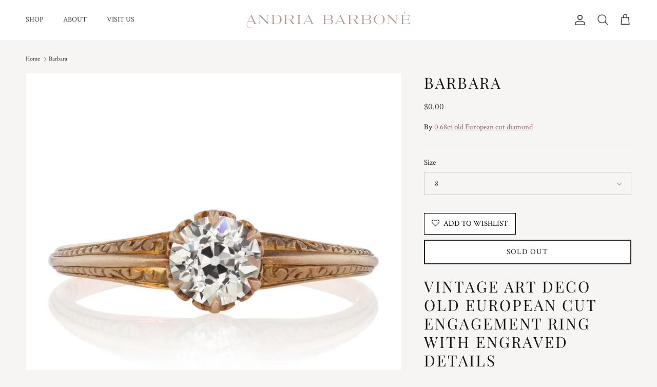

--- FILE ---
content_type: text/javascript; charset=utf-8
request_url: https://andriabarbone.com/products/vintage-art-deco-old-european-cut-engagement-ring-with-engraved-details.js
body_size: 2377
content:
{"id":6048505397445,"title":"Barbara","handle":"vintage-art-deco-old-european-cut-engagement-ring-with-engraved-details","description":"\u003ch1 class=\"p1\" data-mce-fragment=\"1\"\u003eVintage Art Deco Old European Cut Engagement Ring with Engraved Details\u003c\/h1\u003e\n\u003cp class=\"p1\" data-mce-fragment=\"1\"\u003eThe Barbara ring is an authentic vintage engagement ring from the Art Deco Era circa 1930. The ring centers a GIA certified 0.68-carat old European cut diamond of I color, VS1 clarity. The stone is set in a 6-prong 10 karat gold setting with engraved details. The ring is currently just under size 8 and can be resized!\u003c\/p\u003e\n\u003ch2 class=\"p1\" data-mce-fragment=\"1\"\u003eWhy We Love It\u003c\/h2\u003e\n\u003cp\u003eA classic piece that centers a beautiful antique diamond with delicate details that make it one-of-a-kind and distinctly timeless.\u003c\/p\u003e\n\u003cp class=\"p1\" data-mce-fragment=\"1\"\u003eThe dimensions of the center stone are 5.39 - 5.52 x 3.64 mm.\u003c\/p\u003e\n\u003cp class=\"p1\" data-mce-fragment=\"1\"\u003e\u003ca href=\"https:\/\/www.gia.edu\/report-check?reportno=5202544491\" title=\"0.68ct old European cut diamond\" target=\"_blank\"\u003eClick here to view the GIA report on the diamond.\u003c\/a\u003e\u003c\/p\u003e","published_at":"2022-04-26T11:55:57-04:00","created_at":"2020-11-03T12:54:10-05:00","vendor":"0.68ct old European cut diamond","type":"Ring","tags":["Antique","art deco engagement ring","detailed","diamond","diamond ring","engagement ring","engravings","filigree","GIA Certified","gold","low profile ring","old european cut","old european cut diamond","sold","sold out","solitaire","vintage","yellow gold"],"price":0,"price_min":0,"price_max":0,"available":false,"price_varies":false,"compare_at_price":null,"compare_at_price_min":0,"compare_at_price_max":0,"compare_at_price_varies":false,"variants":[{"id":37412738171077,"title":"8","option1":"8","option2":null,"option3":null,"sku":"","requires_shipping":true,"taxable":true,"featured_image":null,"available":false,"name":"Barbara - 8","public_title":"8","options":["8"],"price":0,"weight":0,"compare_at_price":null,"inventory_quantity":0,"inventory_management":"shopify","inventory_policy":"deny","barcode":"","requires_selling_plan":false,"selling_plan_allocations":[]},{"id":37412737515717,"title":"3","option1":"3","option2":null,"option3":null,"sku":"","requires_shipping":true,"taxable":true,"featured_image":null,"available":false,"name":"Barbara - 3","public_title":"3","options":["3"],"price":0,"weight":0,"compare_at_price":null,"inventory_quantity":0,"inventory_management":"shopify","inventory_policy":"deny","barcode":"","requires_selling_plan":false,"selling_plan_allocations":[]},{"id":37412737548485,"title":"3.25","option1":"3.25","option2":null,"option3":null,"sku":"","requires_shipping":true,"taxable":true,"featured_image":null,"available":false,"name":"Barbara - 3.25","public_title":"3.25","options":["3.25"],"price":0,"weight":0,"compare_at_price":null,"inventory_quantity":0,"inventory_management":"shopify","inventory_policy":"deny","barcode":"","requires_selling_plan":false,"selling_plan_allocations":[]},{"id":37412737581253,"title":"3.5","option1":"3.5","option2":null,"option3":null,"sku":"","requires_shipping":true,"taxable":true,"featured_image":null,"available":false,"name":"Barbara - 3.5","public_title":"3.5","options":["3.5"],"price":0,"weight":0,"compare_at_price":null,"inventory_quantity":0,"inventory_management":"shopify","inventory_policy":"deny","barcode":"","requires_selling_plan":false,"selling_plan_allocations":[]},{"id":37412737614021,"title":"3.75","option1":"3.75","option2":null,"option3":null,"sku":"","requires_shipping":true,"taxable":true,"featured_image":null,"available":false,"name":"Barbara - 3.75","public_title":"3.75","options":["3.75"],"price":0,"weight":0,"compare_at_price":null,"inventory_quantity":0,"inventory_management":"shopify","inventory_policy":"deny","barcode":"","requires_selling_plan":false,"selling_plan_allocations":[]},{"id":37412737646789,"title":"4","option1":"4","option2":null,"option3":null,"sku":"","requires_shipping":true,"taxable":true,"featured_image":null,"available":false,"name":"Barbara - 4","public_title":"4","options":["4"],"price":0,"weight":0,"compare_at_price":null,"inventory_quantity":0,"inventory_management":"shopify","inventory_policy":"deny","barcode":"","requires_selling_plan":false,"selling_plan_allocations":[]},{"id":37412737679557,"title":"4.25","option1":"4.25","option2":null,"option3":null,"sku":"","requires_shipping":true,"taxable":true,"featured_image":null,"available":false,"name":"Barbara - 4.25","public_title":"4.25","options":["4.25"],"price":0,"weight":0,"compare_at_price":null,"inventory_quantity":0,"inventory_management":"shopify","inventory_policy":"deny","barcode":"","requires_selling_plan":false,"selling_plan_allocations":[]},{"id":37412737712325,"title":"4.5","option1":"4.5","option2":null,"option3":null,"sku":"","requires_shipping":true,"taxable":true,"featured_image":null,"available":false,"name":"Barbara - 4.5","public_title":"4.5","options":["4.5"],"price":0,"weight":0,"compare_at_price":null,"inventory_quantity":0,"inventory_management":"shopify","inventory_policy":"deny","barcode":"","requires_selling_plan":false,"selling_plan_allocations":[]},{"id":37412737745093,"title":"4.75","option1":"4.75","option2":null,"option3":null,"sku":"","requires_shipping":true,"taxable":true,"featured_image":null,"available":false,"name":"Barbara - 4.75","public_title":"4.75","options":["4.75"],"price":0,"weight":0,"compare_at_price":null,"inventory_quantity":0,"inventory_management":"shopify","inventory_policy":"deny","barcode":"","requires_selling_plan":false,"selling_plan_allocations":[]},{"id":37412737777861,"title":"5","option1":"5","option2":null,"option3":null,"sku":"","requires_shipping":true,"taxable":true,"featured_image":null,"available":false,"name":"Barbara - 5","public_title":"5","options":["5"],"price":0,"weight":0,"compare_at_price":null,"inventory_quantity":0,"inventory_management":"shopify","inventory_policy":"deny","barcode":"","requires_selling_plan":false,"selling_plan_allocations":[]},{"id":37412737810629,"title":"5.25","option1":"5.25","option2":null,"option3":null,"sku":"","requires_shipping":true,"taxable":true,"featured_image":null,"available":false,"name":"Barbara - 5.25","public_title":"5.25","options":["5.25"],"price":0,"weight":0,"compare_at_price":null,"inventory_quantity":0,"inventory_management":"shopify","inventory_policy":"deny","barcode":"","requires_selling_plan":false,"selling_plan_allocations":[]},{"id":37412737843397,"title":"5.5","option1":"5.5","option2":null,"option3":null,"sku":"","requires_shipping":true,"taxable":true,"featured_image":null,"available":false,"name":"Barbara - 5.5","public_title":"5.5","options":["5.5"],"price":0,"weight":0,"compare_at_price":null,"inventory_quantity":0,"inventory_management":"shopify","inventory_policy":"deny","barcode":"","requires_selling_plan":false,"selling_plan_allocations":[]},{"id":37412737876165,"title":"5.75","option1":"5.75","option2":null,"option3":null,"sku":"","requires_shipping":true,"taxable":true,"featured_image":null,"available":false,"name":"Barbara - 5.75","public_title":"5.75","options":["5.75"],"price":0,"weight":0,"compare_at_price":null,"inventory_quantity":0,"inventory_management":"shopify","inventory_policy":"deny","barcode":"","requires_selling_plan":false,"selling_plan_allocations":[]},{"id":37412737908933,"title":"6","option1":"6","option2":null,"option3":null,"sku":"","requires_shipping":true,"taxable":true,"featured_image":null,"available":false,"name":"Barbara - 6","public_title":"6","options":["6"],"price":0,"weight":0,"compare_at_price":null,"inventory_quantity":0,"inventory_management":"shopify","inventory_policy":"deny","barcode":"","requires_selling_plan":false,"selling_plan_allocations":[]},{"id":37412737941701,"title":"6.25","option1":"6.25","option2":null,"option3":null,"sku":"","requires_shipping":true,"taxable":true,"featured_image":null,"available":false,"name":"Barbara - 6.25","public_title":"6.25","options":["6.25"],"price":0,"weight":0,"compare_at_price":null,"inventory_quantity":0,"inventory_management":"shopify","inventory_policy":"deny","barcode":"","requires_selling_plan":false,"selling_plan_allocations":[]},{"id":37412737974469,"title":"6.5","option1":"6.5","option2":null,"option3":null,"sku":"","requires_shipping":true,"taxable":true,"featured_image":null,"available":false,"name":"Barbara - 6.5","public_title":"6.5","options":["6.5"],"price":0,"weight":0,"compare_at_price":null,"inventory_quantity":0,"inventory_management":"shopify","inventory_policy":"deny","barcode":"","requires_selling_plan":false,"selling_plan_allocations":[]},{"id":37412738007237,"title":"6.75","option1":"6.75","option2":null,"option3":null,"sku":"","requires_shipping":true,"taxable":true,"featured_image":null,"available":false,"name":"Barbara - 6.75","public_title":"6.75","options":["6.75"],"price":0,"weight":0,"compare_at_price":null,"inventory_quantity":0,"inventory_management":"shopify","inventory_policy":"deny","barcode":"","requires_selling_plan":false,"selling_plan_allocations":[]},{"id":37412738040005,"title":"7","option1":"7","option2":null,"option3":null,"sku":"","requires_shipping":true,"taxable":true,"featured_image":null,"available":false,"name":"Barbara - 7","public_title":"7","options":["7"],"price":0,"weight":0,"compare_at_price":null,"inventory_quantity":0,"inventory_management":"shopify","inventory_policy":"deny","barcode":"","requires_selling_plan":false,"selling_plan_allocations":[]},{"id":37412738072773,"title":"7.25","option1":"7.25","option2":null,"option3":null,"sku":"","requires_shipping":true,"taxable":true,"featured_image":null,"available":false,"name":"Barbara - 7.25","public_title":"7.25","options":["7.25"],"price":0,"weight":0,"compare_at_price":null,"inventory_quantity":0,"inventory_management":"shopify","inventory_policy":"deny","barcode":"","requires_selling_plan":false,"selling_plan_allocations":[]},{"id":37412738105541,"title":"7.5","option1":"7.5","option2":null,"option3":null,"sku":"","requires_shipping":true,"taxable":true,"featured_image":null,"available":false,"name":"Barbara - 7.5","public_title":"7.5","options":["7.5"],"price":0,"weight":0,"compare_at_price":null,"inventory_quantity":0,"inventory_management":"shopify","inventory_policy":"deny","barcode":"","requires_selling_plan":false,"selling_plan_allocations":[]},{"id":37412738138309,"title":"7.75","option1":"7.75","option2":null,"option3":null,"sku":"","requires_shipping":true,"taxable":true,"featured_image":null,"available":false,"name":"Barbara - 7.75","public_title":"7.75","options":["7.75"],"price":0,"weight":0,"compare_at_price":null,"inventory_quantity":0,"inventory_management":"shopify","inventory_policy":"deny","barcode":"","requires_selling_plan":false,"selling_plan_allocations":[]},{"id":37412738203845,"title":"8.25","option1":"8.25","option2":null,"option3":null,"sku":"","requires_shipping":true,"taxable":true,"featured_image":null,"available":false,"name":"Barbara - 8.25","public_title":"8.25","options":["8.25"],"price":0,"weight":0,"compare_at_price":null,"inventory_quantity":0,"inventory_management":"shopify","inventory_policy":"deny","barcode":"","requires_selling_plan":false,"selling_plan_allocations":[]},{"id":37412738236613,"title":"8.5","option1":"8.5","option2":null,"option3":null,"sku":"","requires_shipping":true,"taxable":true,"featured_image":null,"available":false,"name":"Barbara - 8.5","public_title":"8.5","options":["8.5"],"price":0,"weight":0,"compare_at_price":null,"inventory_quantity":0,"inventory_management":"shopify","inventory_policy":"deny","barcode":"","requires_selling_plan":false,"selling_plan_allocations":[]},{"id":37412738269381,"title":"8.75","option1":"8.75","option2":null,"option3":null,"sku":"","requires_shipping":true,"taxable":true,"featured_image":null,"available":false,"name":"Barbara - 8.75","public_title":"8.75","options":["8.75"],"price":0,"weight":0,"compare_at_price":null,"inventory_quantity":0,"inventory_management":"shopify","inventory_policy":"deny","barcode":"","requires_selling_plan":false,"selling_plan_allocations":[]},{"id":37412738302149,"title":"9","option1":"9","option2":null,"option3":null,"sku":"","requires_shipping":true,"taxable":true,"featured_image":null,"available":false,"name":"Barbara - 9","public_title":"9","options":["9"],"price":0,"weight":0,"compare_at_price":null,"inventory_quantity":0,"inventory_management":"shopify","inventory_policy":"deny","barcode":"","requires_selling_plan":false,"selling_plan_allocations":[]},{"id":37412738334917,"title":"9.25","option1":"9.25","option2":null,"option3":null,"sku":"","requires_shipping":true,"taxable":true,"featured_image":null,"available":false,"name":"Barbara - 9.25","public_title":"9.25","options":["9.25"],"price":0,"weight":0,"compare_at_price":null,"inventory_quantity":0,"inventory_management":"shopify","inventory_policy":"deny","barcode":"","requires_selling_plan":false,"selling_plan_allocations":[]},{"id":37412738367685,"title":"9.5","option1":"9.5","option2":null,"option3":null,"sku":"","requires_shipping":true,"taxable":true,"featured_image":null,"available":false,"name":"Barbara - 9.5","public_title":"9.5","options":["9.5"],"price":0,"weight":0,"compare_at_price":null,"inventory_quantity":0,"inventory_management":"shopify","inventory_policy":"deny","barcode":"","requires_selling_plan":false,"selling_plan_allocations":[]},{"id":37412738400453,"title":"9.75","option1":"9.75","option2":null,"option3":null,"sku":"","requires_shipping":true,"taxable":true,"featured_image":null,"available":false,"name":"Barbara - 9.75","public_title":"9.75","options":["9.75"],"price":0,"weight":0,"compare_at_price":null,"inventory_quantity":0,"inventory_management":"shopify","inventory_policy":"deny","barcode":"","requires_selling_plan":false,"selling_plan_allocations":[]},{"id":37412738433221,"title":"10","option1":"10","option2":null,"option3":null,"sku":"","requires_shipping":true,"taxable":true,"featured_image":null,"available":false,"name":"Barbara - 10","public_title":"10","options":["10"],"price":0,"weight":0,"compare_at_price":null,"inventory_quantity":0,"inventory_management":"shopify","inventory_policy":"deny","barcode":"","requires_selling_plan":false,"selling_plan_allocations":[]},{"id":37412738465989,"title":"10.25","option1":"10.25","option2":null,"option3":null,"sku":"","requires_shipping":true,"taxable":true,"featured_image":null,"available":false,"name":"Barbara - 10.25","public_title":"10.25","options":["10.25"],"price":0,"weight":0,"compare_at_price":null,"inventory_quantity":0,"inventory_management":"shopify","inventory_policy":"deny","barcode":"","requires_selling_plan":false,"selling_plan_allocations":[]},{"id":37412738498757,"title":"10.5","option1":"10.5","option2":null,"option3":null,"sku":"","requires_shipping":true,"taxable":true,"featured_image":null,"available":false,"name":"Barbara - 10.5","public_title":"10.5","options":["10.5"],"price":0,"weight":0,"compare_at_price":null,"inventory_quantity":0,"inventory_management":"shopify","inventory_policy":"deny","barcode":"","requires_selling_plan":false,"selling_plan_allocations":[]},{"id":40718686257349,"title":"Not Sure Yet","option1":"Not Sure Yet","option2":null,"option3":null,"sku":"","requires_shipping":true,"taxable":true,"featured_image":null,"available":false,"name":"Barbara - Not Sure Yet","public_title":"Not Sure Yet","options":["Not Sure Yet"],"price":0,"weight":0,"compare_at_price":null,"inventory_quantity":0,"inventory_management":"shopify","inventory_policy":"deny","barcode":"","requires_selling_plan":false,"selling_plan_allocations":[]}],"images":["\/\/cdn.shopify.com\/s\/files\/1\/0787\/5311\/products\/0-68ct-old-european-cut-diamond-ring-22591127879877.jpg?v=1604426284","\/\/cdn.shopify.com\/s\/files\/1\/0787\/5311\/products\/0-68ct-old-european-cut-diamond-ring-22591127912645.jpg?v=1604426284","\/\/cdn.shopify.com\/s\/files\/1\/0787\/5311\/products\/0-68ct-old-european-cut-diamond-ring-22591127781573.jpg?v=1604426284"],"featured_image":"\/\/cdn.shopify.com\/s\/files\/1\/0787\/5311\/products\/0-68ct-old-european-cut-diamond-ring-22591127879877.jpg?v=1604426284","options":[{"name":"Size","position":1,"values":["8","3","3.25","3.5","3.75","4","4.25","4.5","4.75","5","5.25","5.5","5.75","6","6.25","6.5","6.75","7","7.25","7.5","7.75","8.25","8.5","8.75","9","9.25","9.5","9.75","10","10.25","10.5","Not Sure Yet"]}],"url":"\/products\/vintage-art-deco-old-european-cut-engagement-ring-with-engraved-details","media":[{"alt":"Vintage Art Deco Old European Cut Engagement Ring with Engraved Details","id":14761509781701,"position":1,"preview_image":{"aspect_ratio":1.0,"height":800,"width":800,"src":"https:\/\/cdn.shopify.com\/s\/files\/1\/0787\/5311\/products\/0-68ct-old-european-cut-diamond-ring-22591127879877.jpg?v=1604426284"},"aspect_ratio":1.0,"height":800,"media_type":"image","src":"https:\/\/cdn.shopify.com\/s\/files\/1\/0787\/5311\/products\/0-68ct-old-european-cut-diamond-ring-22591127879877.jpg?v=1604426284","width":800},{"alt":"Vintage Art Deco Old European Cut Engagement Ring with Engraved Details","id":14761520201925,"position":2,"preview_image":{"aspect_ratio":1.0,"height":800,"width":800,"src":"https:\/\/cdn.shopify.com\/s\/files\/1\/0787\/5311\/products\/0-68ct-old-european-cut-diamond-ring-22591127912645.jpg?v=1604426284"},"aspect_ratio":1.0,"height":800,"media_type":"image","src":"https:\/\/cdn.shopify.com\/s\/files\/1\/0787\/5311\/products\/0-68ct-old-european-cut-diamond-ring-22591127912645.jpg?v=1604426284","width":800},{"alt":"Vintage Art Deco Old European Cut Engagement Ring with Engraved Details","id":14761530196165,"position":3,"preview_image":{"aspect_ratio":1.0,"height":800,"width":800,"src":"https:\/\/cdn.shopify.com\/s\/files\/1\/0787\/5311\/products\/0-68ct-old-european-cut-diamond-ring-22591127781573.jpg?v=1604426284"},"aspect_ratio":1.0,"height":800,"media_type":"image","src":"https:\/\/cdn.shopify.com\/s\/files\/1\/0787\/5311\/products\/0-68ct-old-european-cut-diamond-ring-22591127781573.jpg?v=1604426284","width":800},{"alt":null,"id":23567993471173,"position":4,"preview_image":{"aspect_ratio":0.563,"height":1280,"width":720,"src":"https:\/\/cdn.shopify.com\/s\/files\/1\/0787\/5311\/products\/59d3d4f266ff4cada3eb34d96e656d05.thumbnail.0000000.jpg?v=1650987431"},"aspect_ratio":0.563,"duration":13179,"media_type":"video","sources":[{"format":"mp4","height":480,"mime_type":"video\/mp4","url":"https:\/\/cdn.shopify.com\/videos\/c\/vp\/59d3d4f266ff4cada3eb34d96e656d05\/59d3d4f266ff4cada3eb34d96e656d05.SD-480p-1.2Mbps.mp4","width":270},{"format":"mp4","height":720,"mime_type":"video\/mp4","url":"https:\/\/cdn.shopify.com\/videos\/c\/vp\/59d3d4f266ff4cada3eb34d96e656d05\/59d3d4f266ff4cada3eb34d96e656d05.HD-720p-3.0Mbps.mp4","width":406},{"format":"mp4","height":1080,"mime_type":"video\/mp4","url":"https:\/\/cdn.shopify.com\/videos\/c\/vp\/59d3d4f266ff4cada3eb34d96e656d05\/59d3d4f266ff4cada3eb34d96e656d05.HD-1080p-4.8Mbps.mp4","width":608},{"format":"m3u8","height":1080,"mime_type":"application\/x-mpegURL","url":"https:\/\/cdn.shopify.com\/videos\/c\/vp\/59d3d4f266ff4cada3eb34d96e656d05\/59d3d4f266ff4cada3eb34d96e656d05.m3u8","width":608}]},{"alt":null,"id":23567992651973,"position":5,"preview_image":{"aspect_ratio":0.563,"height":1920,"width":1080,"src":"https:\/\/cdn.shopify.com\/s\/files\/1\/0787\/5311\/products\/2adf03d74f434b879cfd6deef63ec65a.thumbnail.0000000.jpg?v=1650987419"},"aspect_ratio":0.563,"duration":14014,"media_type":"video","sources":[{"format":"mp4","height":480,"mime_type":"video\/mp4","url":"https:\/\/cdn.shopify.com\/videos\/c\/vp\/2adf03d74f434b879cfd6deef63ec65a\/2adf03d74f434b879cfd6deef63ec65a.SD-480p-1.5Mbps.mp4","width":270},{"format":"mp4","height":720,"mime_type":"video\/mp4","url":"https:\/\/cdn.shopify.com\/videos\/c\/vp\/2adf03d74f434b879cfd6deef63ec65a\/2adf03d74f434b879cfd6deef63ec65a.HD-720p-4.5Mbps.mp4","width":406},{"format":"mp4","height":1080,"mime_type":"video\/mp4","url":"https:\/\/cdn.shopify.com\/videos\/c\/vp\/2adf03d74f434b879cfd6deef63ec65a\/2adf03d74f434b879cfd6deef63ec65a.HD-1080p-7.2Mbps.mp4","width":608},{"format":"m3u8","height":1080,"mime_type":"application\/x-mpegURL","url":"https:\/\/cdn.shopify.com\/videos\/c\/vp\/2adf03d74f434b879cfd6deef63ec65a\/2adf03d74f434b879cfd6deef63ec65a.m3u8","width":608}]}],"requires_selling_plan":false,"selling_plan_groups":[]}